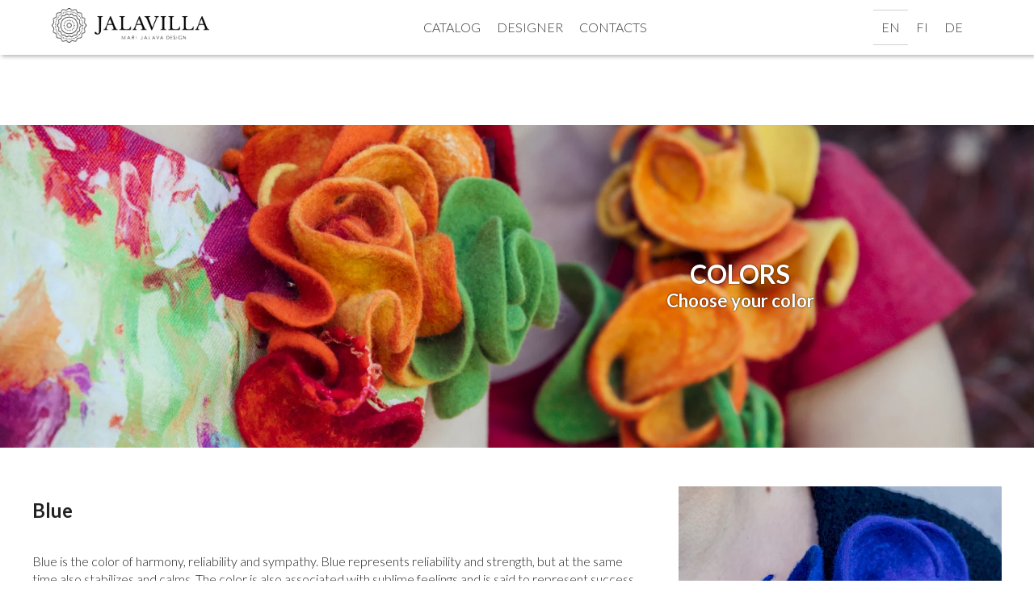

--- FILE ---
content_type: text/html;charset=utf-8
request_url: https://jalavilla.com/en/colors
body_size: 6200
content:
<!doctype html><html lang="en"><head><meta http-equiv="content-type" content="text/html; charset=UTF-8"><meta name="viewport" content="width=device-width"><link rel='preconnect' href='https://www.googletagmanager.com'><script>(function(w,d,s,l,i){w[l]=w[l]||[];w[l].push({'gtm.start': new Date().getTime(),event:'gtm.js'});var f=d.getElementsByTagName(s)[0], j=d.createElement(s),dl=l!='dataLayer'?'&l='+l:'';j.async=true;j.src= 'https://www.googletagmanager.com/gtm.js?id='+i+dl;f.parentNode.insertBefore(j,f); })(window,document,'script','dataLayer','GTM-PL2LNS2');</script><title>Colors | Jalavilla</title><link href='/site/assets/aiom/css_add66e778ff44b3688a4ff9bb880fc99.css' media='all' rel='stylesheet'><meta name='geo.position' content='61.9882504;26.6386068'><meta name='ICBM' content='61.9882504, 26.6386068'><meta name='description' content='Choose your color'><meta name='twitter:description' property='og:description' content='Choose your color'><meta name='twitter:creator' content='@tuspedesign'><meta name='twitter:card' content='summary_large_image'><meta name='twitter:title' property='og:title' content='Colors'><meta name='twitter:url' property='og:url' content='https://jalavilla.com/en/colors'><meta property='og:site_name' content='Jalavilla'><link rel='image_src' href='https://jalavilla.com/site/assets/files/1022/jalavilla2020_kuva_pihlaliukkonen_kontrastia-129.jpg'><meta name='twitter:image' property='og:image' content='https://jalavilla.com/site/assets/files/1022/jalavilla2020_kuva_pihlaliukkonen_kontrastia-129.jpg'><meta property='og:type' content='business.business'><meta property='business:contact_data:street_address' content='Keskustie 2'><meta property='business:contact_data:locality' content=''><meta property='business:contact_data:postal_code' content='51200'><meta property='business:contact_data:country_name' content='Finland'><script type="application/ld+json">
{
	"@context": "http://schema.org",
	"@type": "LocalBusiness",
	"address": {
		"@type": "PostalAddress",
		"addressLocality": "",
		"postalCode":"51200",
		"streetAddress": "Keskustie 2"
	},
	"description": "Unique Jalavilla design jewelry makes celebration moments and everyday life memorable.",
	"name": "Jalavilla",
	"telephone": "+358408010844",
	"email":"mari.jalava@jalavilla.com",
		"url" : "https://jalavilla.com/en/",
	"image": "https://jalavilla.com/site/assets/files/1022/jalavilla2020_kuva_pihlaliukkonen_kontrastia-129.jpg",
	"geo": {
		"@type": "GeoCoordinates",
		"latitude": "61.9882504",
		"longitude": "26.6386068"
	},
	"hasMap": "https://goo.gl/maps/QeqvvyiGyX4ASit5A"
}
</script><link rel="shortcut icon" href="https://jalavilla.com/en/favicon.ico" type="image/x-icon"><link rel="icon" href="https://jalavilla.com/en/favicon.png" type="image/png"><meta name="format-detection" content="telephone=no"><link rel="canonical" href="https://jalavilla.com/en/colors"></head><body class="colors"><noscript><iframe src='https://www.googletagmanager.com/ns.html?id=GTM-PL2LNS2' height='0' width='0' style='display:none;visibility:hidden'></iframe></noscript><header class='w-100 bgLight'><div id='gridHead' class='rel'><a id='logo' class='inl' href='/en/' hreflang='en' rel='home'><img src='/site/assets/files/1/jalavilla_mari_jalava_design.png' alt='Jalavilla'></a><button id='menu-toggler' onclick='openMenu()' title='Open / close main navigation'><svg viewBox='0 0 100 80' width='30' height='30'><title>Open and close the main navigation</title><rect width='100' height='20'></rect><rect y='30' width='100' height='20'></rect><rect y='60' width='100' height='20'></rect></svg></button><nav id='menu'><ul class='up'><li class='nav-item'><a class='nav-link' href='/en/' rel='home' hreflang='en'>Home</a></li><li class='nav-item rel'><a class='nav-link' href='/en/feltjewelry'>Catalog</a><button class='open_menu' title='Open/close submenu' onclick='openSubmenu(this)'><span class='hidden'>Open or close submenu navigation</span></button><ul class='submenu tl'><li><a href='/en/feltjewelry'>Felt jewelry</a></li><li><a href='/en/felting-course'>Felt workshops</a></li><li><a href='/en/gallery'>Gallery</a></li><li><a class='active' href='/en/colors'>Colors</a></li></ul></li><li class='nav-item rel'><a class='nav-link' href='/en/designer'>Designer</a></li><li class='nav-item rel'><a class='nav-link' href='/en/contact'>Contacts</a></li></ul></nav><div id='langs'><ul class='up'><li class='inl nav-item'><a class='nav-link active' href='/en/colors' title='Colors' hreflang='en'>en</a></li><li class='inl nav-item'><a class='nav-link' href='/varit' title='Värit' hreflang='fi'>fi</a></li><li class='inl nav-item'><a class='nav-link' href='/de/farben' title='Farben' hreflang='de'>de</a></li></ul></div></div></header><div id='wrap' class='grid'><main><div id='hero' class='subp rel obj tc'><picture><source srcset='/site/assets/files/1022/jalavilla2020_kuva_pihlaliukkonen_kontrastia-129.750x400.webp' media='(max-width:750px)' type='image/webp'><source srcset='/site/assets/files/1022/jalavilla2020_kuva_pihlaliukkonen_kontrastia-129.750x400.jpg' media='(max-width:750px)' type='image/jpeg'><source srcset='/site/assets/files/1022/jalavilla2020_kuva_pihlaliukkonen_kontrastia-129.webp' media='(min-width:751px)' type='image/webp'><source srcset='/site/assets/files/1022/jalavilla2020_kuva_pihlaliukkonen_kontrastia-129.jpg' media='(min-width:751px)' type='image/jpeg'><img src='/site/assets/files/1022/jalavilla2020_kuva_pihlaliukkonen_kontrastia-129.jpg' alt='Colors'></picture><div id='caption' class='w-100 White Right'><div id='captIn' class='p-4'><h1>Colors</h1><p>Choose your color</p></div></div></div><div class='container'><div id='colors'><div class='color'><div class='text'><div class='cell tl'><h2>Blue</h2><p>Blue is the color of harmony, reliability and sympathy. Blue represents reliability and strength, but at the same time also stabilizes and calms. The color is also associated with sublime feelings and is said to represent success as well as authority. It can also unleash creativity and support creative thinking. Blue is also symbolically associated with truth, wisdom (space) - loyalty - hope (sky, sea) - peace - distance.</p><p>Different shades of blue are great for both flowers and gifts, for example, when remembering a boss, congratulating the parents of a little baby boy, or remembering your loved ones with soothing thoughts at the moment of grief.</p><p>Blue felt jewelry is perfect for a calm and sympathetic person who is good to be close to. On the other hand, the darker blue is suitable for a person representing authority, who can be, for example, the mother of a family or the leader of a hobby group.</p><p><a class='btn' href='/en/feltjewelry?c=1130'>Jewelry</a></p></div></div><div class='img obj'><picture><source srcset='/site/assets/files/1130/whirl_sininen_blue-v1.400x400.webp' type='image/webp'><source srcset='/site/assets/files/1130/whirl_sininen_blue-v1.400x400.jpg' type='image/jpeg'><img src='/site/assets/files/1130/whirl_sininen_blue-v1.400x400.jpg' alt='Blue'></picture></div></div><div class='color'><div class='text'><div class='cell tl'><h2>Red</h2><p>Red is a powerful color that describes excitement, energy, and life. It warms the mind and also creates a cozy atmosphere. It is the color of strength, health and vitality. The color red is also associated with great emotions such as love and passion as well as joy and danger. It also attracts attention, seduces and is dynamic.</p><p>The red flower is suitable for an energetic and strong person who is not afraid to be the center of attention but on the contrary, enjoys it completely with full heart.</p><p><a class='btn' href='/en/feltjewelry?c=1149'>Jewelry</a></p></div></div><div class='img obj'><picture><source srcset='/site/assets/files/1149/jalavilla2020_kuva_pihlaliukkonen_kontrastia-45.400x400.webp' type='image/webp'><source srcset='/site/assets/files/1149/jalavilla2020_kuva_pihlaliukkonen_kontrastia-45.400x400.jpg' type='image/jpeg'><img src='/site/assets/files/1149/jalavilla2020_kuva_pihlaliukkonen_kontrastia-45.400x400.jpg' alt='Red'></picture></div></div><div class='color'><div class='text'><div class='cell tl'><h2>Pink</h2><p>Pink is vibrating electric and perky. It is a deep shade of light red color and represents love and affection. The color pink is often combined with practicality and logic and communicates change, new ideas, and throwing away old ideas. The softer side of color, on the other hand, speaks of compassion, kindness and balance. Pink is perfect for someone who wants to communicate about confident and creative and is not afraid to change.</p><p><a class='btn' href='/en/feltjewelry?c=1136'>Jewelry</a></p></div></div><div class='img obj'><picture><source srcset='/site/assets/files/1136/jalavilla2020_kuva_pihlaliukkonen_kontrastia-49-v1.400x400.webp' type='image/webp'><source srcset='/site/assets/files/1136/jalavilla2020_kuva_pihlaliukkonen_kontrastia-49-v1.400x400.jpg' type='image/jpeg'><img src='/site/assets/files/1136/jalavilla2020_kuva_pihlaliukkonen_kontrastia-49-v1.400x400.jpg' alt='Pink'></picture></div></div><div class='color'><div class='text'><div class='cell tl'><h2>Orange</h2><p>Color orange is glowing, strong and invigorating. It is one of the most intense and eye-catching colors. Orange has a similar effect to yellow, and for example, orange is especially suitable for your wardrobe when you want to improve your mood and feel energetic and alert.</p><p>Orange symbolizes vitality and determination. Color is said to create new ideas and give courage, as well as bring a sunny atmosphere around it. Orange is also a symbol of the sun. Orange flower jewelry is suitable for a determined and energetic person who is not afraid to attract attention.</p><p><a class='btn' href='/en/feltjewelry?c=1138'>Jewelry</a></p></div></div><div class='img obj'><picture><source srcset='/site/assets/files/1138/storm_oranssi_orange-v1.400x400.webp' type='image/webp'><source srcset='/site/assets/files/1138/storm_oranssi_orange-v1.400x400.jpg' type='image/jpeg'><img src='/site/assets/files/1138/storm_oranssi_orange-v1.400x400.jpg' alt='Orange'></picture></div></div><div class='color'><div class='text'><div class='cell tl'><h2>Yellow</h2><p>Yellow color communicates joy, sincerity and openness. It has an encouraging, invigorating and nerve-strengthening effect. Yellow brings sunshine, even in the middle of a gloomy winter. It is also said to be a masculine color. In China, for example, it represents loyalty.</p><p>Yellow is also illustrative, creative, optimistic and youthful. It is the color of light and is associated with sun, heat, power, intelligence, happiness and hope.</p><p>Yellow flower jewelry is perfect for an open, bold and creative person.</p><p><a class='btn' href='/en/feltjewelry?c=1166'>Jewelry</a></p></div></div><div class='img obj'><picture><source srcset='/site/assets/files/1166/serene_keltainen_yellow.400x400.webp' type='image/webp'><source srcset='/site/assets/files/1166/serene_keltainen_yellow.400x400.jpg' type='image/jpeg'><img src='/site/assets/files/1166/serene_keltainen_yellow.400x400.jpg' alt='Yellow'></picture></div></div><div class='color'><div class='text'><div class='cell tl'><h2>Green</h2><p>Green color represents harmony and balance, and symbolizes hope, serenity and reform. It is seen as a color of hope and serenity. The color green is also said to bloom creativity and increase concentration.</p><p>Green is also the color of growth, renewal and rebirth and helps solve problems and encourages freedom, healing and peace. Green is also associated with health, nature, freshness and peace. The green flower is suitable for a calm, fresh youthful and idea-rich personality. It is a great gift for a graduate or a teacher, for example.</p><p><a class='btn' href='/en/feltjewelry?c=1167'>Jewelry</a></p></div></div><div class='img obj'><picture><source srcset='/site/assets/files/1167/jalavilla2020_kuva_pihlaliukkonen_kontrastia-68.400x400.webp' type='image/webp'><source srcset='/site/assets/files/1167/jalavilla2020_kuva_pihlaliukkonen_kontrastia-68.400x400.jpg' type='image/jpeg'><img src='/site/assets/files/1167/jalavilla2020_kuva_pihlaliukkonen_kontrastia-68.400x400.jpg' alt='Green'></picture></div></div><div class='color'><div class='text'><div class='cell tl'><h2>Brown</h2><p>Brown color symbolizes and creates peace and security. It is not an impulsive or energizing color. Brown as well as beige are soothing colors when used in environments for relaxation or concentration, for example.</p><p>Those who like brown are described as resilient and patient, solidary, even and conservative, and responsible, loving, trustworthy and kind. The brown flower jewelry is perfect for a patient and kind person.</p><p><a class='btn' href='/en/feltjewelry?c=1170'>Jewelry</a></p></div></div><div class='img obj'><picture><source srcset='/site/assets/files/1170/pyorre_ruskea_091_-_03.400x400.webp' type='image/webp'><source srcset='/site/assets/files/1170/pyorre_ruskea_091_-_03.400x400.jpg' type='image/jpeg'><img src='/site/assets/files/1170/pyorre_ruskea_091_-_03.400x400.jpg' alt='Brown'></picture></div></div><div class='color'><div class='text'><div class='cell tl'><h2>White</h2><p>In the psychology of color, white symbolizes innocence and purity. It represents the beginnings, the will to start something new. White brings openness and honesty, as well as peace, healing and serenity. White is often connected with perfection. The white collar on the garment symbolizes status.</p><p>The white flower jewelry is perfect for an open, honest and reform-oriented person.</p><p><a class='btn' href='/en/feltjewelry?c=1121'>Jewelry</a></p></div></div><div class='img obj'><picture><source srcset='/site/assets/files/1121/flow_w01-21-1120_l.400x400.webp' type='image/webp'><source srcset='/site/assets/files/1121/flow_w01-21-1120_l.400x400.jpg' type='image/jpeg'><img src='/site/assets/files/1121/flow_w01-21-1120_l.400x400.jpg' alt='White'></picture></div></div></div></div><div class='tc py-5 bgLight'><div><a id='logoBot' class='inl' href='/en/' hreflang='en'><img src='/site/assets/files/1/logo_mari_jalava_design.png' alt='Jalavilla'></a></div><div class='tc'><div class='inl mid'><a class='facebook block mt-2 some' href='https://www.facebook.com/jalavilla.fi' target='_blank' rel='noopener me' title='Mari Jalava Design on Facebook'><div class='cell'><svg xmlns='http://www.w3.org/2000/svg' width='30' height='30' viewBox='0 0 24 24'><title>Follow on Facebook</title><path d='M22.675 0h-21.35c-.732 0-1.325.593-1.325 1.325v21.351c0 .731.593 1.324 1.325 1.324h11.495v-9.294h-3.128v-3.622h3.128v-2.671c0-3.1 1.893-4.788 4.659-4.788 1.325 0 2.463.099 2.795.143v3.24l-1.918.001c-1.504 0-1.795.715-1.795 1.763v2.313h3.587l-.467 3.622h-3.12v9.293h6.116c.73 0 1.323-.593 1.323-1.325v-21.35c0-.732-.593-1.325-1.325-1.325z'/></svg></div></a></div><div class='inl mid'><a class='facebook block mt-2 some' href='https://www.facebook.com/Jalavilla' target='_blank' rel='noopener me' title='Jalavilla on Facebook'><div class='cell'><svg xmlns='http://www.w3.org/2000/svg' width='30' height='30' viewBox='0 0 24 24'><title>Follow on Facebook</title><path d='M22.675 0h-21.35c-.732 0-1.325.593-1.325 1.325v21.351c0 .731.593 1.324 1.325 1.324h11.495v-9.294h-3.128v-3.622h3.128v-2.671c0-3.1 1.893-4.788 4.659-4.788 1.325 0 2.463.099 2.795.143v3.24l-1.918.001c-1.504 0-1.795.715-1.795 1.763v2.313h3.587l-.467 3.622h-3.12v9.293h6.116c.73 0 1.323-.593 1.323-1.325v-21.35c0-.732-.593-1.325-1.325-1.325z'/></svg></div></a></div><div class='inl mid'><a id='instagram' class='block mt-2 some' href='https://www.instagram.com/marijalavadesign/' target='_blank' rel='noopener me' title='Mari Jalava Design on Instagram'><div class='cell'><svg width='46' height='46' viewBox='0 0 512 512' preserveAspectRatio='xMidYMid meet'><title>Follow on Instagram</title><path d='M256 109.3c47.8 0 53.4 0.2 72.3 1 17.4 0.8 26.9 3.7 33.2 6.2 8.4 3.2 14.3 7.1 20.6 13.4 6.3 6.3 10.1 12.2 13.4 20.6 2.5 6.3 5.4 15.8 6.2 33.2 0.9 18.9 1 24.5 1 72.3s-0.2 53.4-1 72.3c-0.8 17.4-3.7 26.9-6.2 33.2 -3.2 8.4-7.1 14.3-13.4 20.6 -6.3 6.3-12.2 10.1-20.6 13.4 -6.3 2.5-15.8 5.4-33.2 6.2 -18.9 0.9-24.5 1-72.3 1s-53.4-0.2-72.3-1c-17.4-0.8-26.9-3.7-33.2-6.2 -8.4-3.2-14.3-7.1-20.6-13.4 -6.3-6.3-10.1-12.2-13.4-20.6 -2.5-6.3-5.4-15.8-6.2-33.2 -0.9-18.9-1-24.5-1-72.3s0.2-53.4 1-72.3c0.8-17.4 3.7-26.9 6.2-33.2 3.2-8.4 7.1-14.3 13.4-20.6 6.3-6.3 12.2-10.1 20.6-13.4 6.3-2.5 15.8-5.4 33.2-6.2C202.6 109.5 208.2 109.3 256 109.3M256 77.1c-48.6 0-54.7 0.2-73.8 1.1 -19 0.9-32.1 3.9-43.4 8.3 -11.8 4.6-21.7 10.7-31.7 20.6 -9.9 9.9-16.1 19.9-20.6 31.7 -4.4 11.4-7.4 24.4-8.3 43.4 -0.9 19.1-1.1 25.2-1.1 73.8 0 48.6 0.2 54.7 1.1 73.8 0.9 19 3.9 32.1 8.3 43.4 4.6 11.8 10.7 21.7 20.6 31.7 9.9 9.9 19.9 16.1 31.7 20.6 11.4 4.4 24.4 7.4 43.4 8.3 19.1 0.9 25.2 1.1 73.8 1.1s54.7-0.2 73.8-1.1c19-0.9 32.1-3.9 43.4-8.3 11.8-4.6 21.7-10.7 31.7-20.6 9.9-9.9 16.1-19.9 20.6-31.7 4.4-11.4 7.4-24.4 8.3-43.4 0.9-19.1 1.1-25.2 1.1-73.8s-0.2-54.7-1.1-73.8c-0.9-19-3.9-32.1-8.3-43.4 -4.6-11.8-10.7-21.7-20.6-31.7 -9.9-9.9-19.9-16.1-31.7-20.6 -11.4-4.4-24.4-7.4-43.4-8.3C310.7 77.3 304.6 77.1 256 77.1L256 77.1z'></path><path d='M256 164.1c-50.7 0-91.9 41.1-91.9 91.9s41.1 91.9 91.9 91.9 91.9-41.1 91.9-91.9S306.7 164.1 256 164.1zM256 315.6c-32.9 0-59.6-26.7-59.6-59.6s26.7-59.6 59.6-59.6 59.6 26.7 59.6 59.6S288.9 315.6 256 315.6z'></path></svg></div></a></div><div class='inl mid'><a id='instagram' class='block mt-2 some' href='https://www.instagram.com/jalavilla.fi/' target='_blank' rel='noopener me' title='Jalavilla on Instagram'><div class='cell'><svg width='46' height='46' viewBox='0 0 512 512' preserveAspectRatio='xMidYMid meet'><title>Follow on Instagram</title><path d='M256 109.3c47.8 0 53.4 0.2 72.3 1 17.4 0.8 26.9 3.7 33.2 6.2 8.4 3.2 14.3 7.1 20.6 13.4 6.3 6.3 10.1 12.2 13.4 20.6 2.5 6.3 5.4 15.8 6.2 33.2 0.9 18.9 1 24.5 1 72.3s-0.2 53.4-1 72.3c-0.8 17.4-3.7 26.9-6.2 33.2 -3.2 8.4-7.1 14.3-13.4 20.6 -6.3 6.3-12.2 10.1-20.6 13.4 -6.3 2.5-15.8 5.4-33.2 6.2 -18.9 0.9-24.5 1-72.3 1s-53.4-0.2-72.3-1c-17.4-0.8-26.9-3.7-33.2-6.2 -8.4-3.2-14.3-7.1-20.6-13.4 -6.3-6.3-10.1-12.2-13.4-20.6 -2.5-6.3-5.4-15.8-6.2-33.2 -0.9-18.9-1-24.5-1-72.3s0.2-53.4 1-72.3c0.8-17.4 3.7-26.9 6.2-33.2 3.2-8.4 7.1-14.3 13.4-20.6 6.3-6.3 12.2-10.1 20.6-13.4 6.3-2.5 15.8-5.4 33.2-6.2C202.6 109.5 208.2 109.3 256 109.3M256 77.1c-48.6 0-54.7 0.2-73.8 1.1 -19 0.9-32.1 3.9-43.4 8.3 -11.8 4.6-21.7 10.7-31.7 20.6 -9.9 9.9-16.1 19.9-20.6 31.7 -4.4 11.4-7.4 24.4-8.3 43.4 -0.9 19.1-1.1 25.2-1.1 73.8 0 48.6 0.2 54.7 1.1 73.8 0.9 19 3.9 32.1 8.3 43.4 4.6 11.8 10.7 21.7 20.6 31.7 9.9 9.9 19.9 16.1 31.7 20.6 11.4 4.4 24.4 7.4 43.4 8.3 19.1 0.9 25.2 1.1 73.8 1.1s54.7-0.2 73.8-1.1c19-0.9 32.1-3.9 43.4-8.3 11.8-4.6 21.7-10.7 31.7-20.6 9.9-9.9 16.1-19.9 20.6-31.7 4.4-11.4 7.4-24.4 8.3-43.4 0.9-19.1 1.1-25.2 1.1-73.8s-0.2-54.7-1.1-73.8c-0.9-19-3.9-32.1-8.3-43.4 -4.6-11.8-10.7-21.7-20.6-31.7 -9.9-9.9-19.9-16.1-31.7-20.6 -11.4-4.4-24.4-7.4-43.4-8.3C310.7 77.3 304.6 77.1 256 77.1L256 77.1z'></path><path d='M256 164.1c-50.7 0-91.9 41.1-91.9 91.9s41.1 91.9 91.9 91.9 91.9-41.1 91.9-91.9S306.7 164.1 256 164.1zM256 315.6c-32.9 0-59.6-26.7-59.6-59.6s26.7-59.6 59.6-59.6 59.6 26.7 59.6 59.6S288.9 315.6 256 315.6z'></path></svg></div></a></div></div></div></main><footer class='py-4'><div class='container'><div class='grid gr text-white'><div><p>Jalavilla<br />
Keskustie 2<br />
51200 Kangasniemi<br />
Finland<br />
Puhelin/ Tel. +358 40 801 0844</p></div><div><ul><li><a href="/en/toimitusehdot">Order and delivery terms</a></li><li><a href="/en/refund-policy">Return information</a></li><li><a href="/en/customer-register-and-data-protection-privacy-policy" target="_blank" rel="noreferrer noopener">Privacy policy</a></li></ul></div></div></div></footer></div><script>function openMenu() { var element = document.getElementById("menu"); element.classList.toggle("show"); el.classList.toggle('open'); }function openSubmenu(el) { el.classList.toggle('open'); el.parentNode.querySelector('.submenu').classList.toggle("show"); }</script><script async src="https://www.googletagmanager.com/gtag/js?id=UA-64139263-1"></script><script>window.dataLayer = window.dataLayer || []; function gtag(){dataLayer.push(arguments);} gtag('js', new Date()); gtag('config', 'UA-64139263-1');</script></body></html>

--- FILE ---
content_type: text/css
request_url: https://jalavilla.com/site/assets/aiom/css_add66e778ff44b3688a4ff9bb880fc99.css
body_size: 4852
content:
/** Generated: Friday, 2nd of January 2026, 06:45:30 AM // Powered by AIOM+ (All In One Minify) created by FlipZoom Media Inc. - David Karich (flipzoom.de) **/
@import url('https://fonts.googleapis.com/css2?family=Lato:wght@300;700&display=swap');*{text-decoration:none;margin:0;padding:0}*,:after,:before{box-sizing:border-box}main a:hover{transition:all .4s ease}.grid,#wrap,.cell{display:grid}.up{text-transform:uppercase}img{max-width:100%;height:auto}.rel{position:relative}.abs{position:absolute}.tc{text-align:center}.tr{text-align:right}.tl{text-align:left}.block,header li a,header li li,header,main,picture,aside,footer,.img img,.obj img{display:block}.inl,.btn{display:inline-block}.inl:not(.bottom){vertical-align:middle}.grid{grid-auto-flow:dense;max-width:100%}p+p,p+ul,ul+p{margin-top:15px}.mb-0{margin-bottom:0}main ul,main ol{margin-left:18px}.w-100,.cell,.img img,.obj picture,.obj img{width:100%}.h-100,.cell,.obj picture,.obj img{height:100%}.obj img{object-fit:cover}body{max-width:100vw;overflow-x:hidden}#menu-toggler{border:0;z-index:1500}a,button,summary{cursor:pointer}.container{max-width:1200px;width:calc(100% - 3rem)}.mx-auto,.container{margin-left:auto;margin-right:auto}.cell{place-content:center}.p-2,.pt-2,.py-2{padding-top:.6rem}.p-2,.pr-2,.px-2{padding-right:.6rem}.p-2,.pb-2,.py-2{padding-bottom:.6rem}.p-2,.pl-2,.px-2{padding-left:.6rem}.p-3,.pt-3,.py-3{padding-top:1rem}.p-3,.pr-3,.px-3{padding-right:1rem}.p-3,.pb-3,.py-3{padding-bottom:1rem}.p-3,.pl-3,.px-3{padding-left:1rem}.p-4,.pr-4,.px-4{padding-right:1.5rem}.p-4,.pt-4,.py-4{padding-top:1.5rem}.p-4,.pb-4,.py-4,.py-54{padding-bottom:1.5rem}.p-4,.pl-4,.px-4{padding-left:1.5rem}.p-5,.pt-5,.py-5,.py-54{padding-top:3rem}.p-5,.pr-5,.px-5{padding-right:3rem}.p-5,.pb-5,.py-5{padding-bottom:3rem}.p-5,.pl-5,.px-5{padding-left:3rem}.p-0,.px-0,.pl-0{padding-left:0}.p-0,.px-0,.pr-0{padding-right:0}.p-0,.py-0,.pt-0{padding-top:0}.p-0,.py-0,.pb-0{padding-bottom:0}.m-2,.mt-2,.my-2{margin-top:.6rem}.m-2,.mr-2,.mx-2{margin-right:.6rem}.m-2,.mb-2,.my-2{margin-bottom:.6rem}.m-2,.ml-2,.mx-2{margin-left:.6rem}.m-3,.mt-3,.my-3{margin-top:1rem}.m-3,.mr-3,.mx-3{margin-right:1rem}.m-3,.mb-3,.my-3{margin-bottom:1rem}.m-3,.ml-3,.mx-3{margin-left:1rem}.m-4,.mt-4,.my-4{margin-top:1.5rem}.m-4,.mr-4,.mx-4{margin-right:1.5rem}.m-4,.mb-4,.my-4{margin-bottom:1.5rem}.m-4,.ml-4,.mx-4{margin-left:1.5rem}.m-5,.mt-5,.my-5{margin-top:3rem}.m-5,.mr-5,.mx-5{margin-right:3rem}.m-5,.mb-5,.my-5{margin-bottom:3rem}.m-5,.ml-5,.mx-5{margin-left:3rem}.m-0,.my-0,.mt-0{margin-top:0}.m-0,.my-0,.mb-0{margin-bottom:0}.m-0,.mx-0,.ml-0{margin-left:0}.m-0,.mx-0,.mr-0{margin-right:0}@media screen and (min-width:750px){.breadcrumb{display:flex;flex-wrap:wrap;margin-bottom:1rem;list-style:none}.breadcrumb-item+.breadcrumb-item:before{display:inline-block;padding-right:.5rem;padding-left:.5rem;color:#6c757d;content:"/"}}@media screen and (max-width:750px){.breadcrumb{display:none}#photos{margin-bottom:2rem}}.blank{border:0;background:none}.open_menu{position:absolute;top:0;right:15px;font-size:1.4rem;height:42px;width:42px;z-index:60;border:0;background:transparent}del{text-decoration:line-through;font-size:.9em}.underline{text-decoration:underline}.text-danger{color:red}.w8{max-width:800px}.grid.check{grid-template-columns:20px 1fr;grid-gap:10px}.hidden{display:none}:root{--w:#fff;--w3:rgba(255,255,255,.3);--w7:rgba(255,255,255,.7);--b3:rgba(0,0,0,.3);--b4:rgba(0,0,0,.4);--b4:rgba(0,0,0,.7);--d3:rgba(3,6,27,.3);--green:darkgreen}body,input,textarea,select,button,.nobold{font-weight:300;font-family:Lato;line-height:1.4}strong,.f1 a,#hero p,.products .price,h1,h2:not(.nobold),h3,h4,#productPrice,figcaption .st{font-weight:700}#hero h1{text-transform:uppercase}body,input,textarea,select,button{font-size:16px}h1,h2,h3{line-height:1.1}.page .mt,.article .mt,.articles .mt,.product_category .mt{margin-top:3rem}#hero p{font-size:clamp(1.2rem,1.4rem,8vw)}.subTitle,#events h2{font-size:clamp(1.6rem,2.2rem,10vw);margin-bottom:2.5rem}#events{border:1px solid var(--b3)}#events h3{font-size:1.4rem;margin-bottom:1.5rem}#events a{color:#2767b1}#hero .m5 h1{margin-bottom:1rem}#hero .m5 p,#productPrice{font-size:1.4rem}#about h2,#about h3{font-size:clamp(1.5rem,1.7rem,8vw)}#boxes h2,h2.subt{font-size:1.2rem}#about h2,#about h3,#boxes h2,.color h2{margin-bottom:15px}#about h4{font-size:1rem}header{box-shadow:2px 2px 5px 0 var(--d3);z-index:150}.obj img{width:100%;object-fit:cover}.h-100,.obj img,.obj picture{height:100%}*:after,footer li,footer a,picture,.img img,.fGrid li a,#boxes img{display:block}#about h4:after,#about h1:after{content:"";width:80px}#f1 h3:after{border:1px solid var(--w3);position:absolute;left:0}#about h4:after,#about h1:after{height:1px;background-color:var(--b3);margin:20px auto}.nav-link,.submenu a,#contacts a,.btn,#sortIt button,#products a{color:#333}body,.products a,.home #products a,.f2 li a:hover{color:#222}body.artist #hero,.text-white,.text-white a,#cart a,.bg-success{color:var(--w)}body.page main h2,body.page main h3{margin:25px 0 15px}body.artist{background:url("/site/assets/files/1/polku.jpg") no-repeat center top / cover fixed}body.artist #hero{height:400px}body.home #hero h1{font-size:clamp(1.8rem,2.8rem,7vw)}body.home #captIn{max-width:650px}p a{color:#2767b1}p+h2{margin-top:2rem}p+ul{margin-top:1rem}p+h3{margin-top:20px}p+.FormBuilderViewport{margin-top:2rem}h2+table,h3+table,p+table{margin-top:15px}.mt-6,h2+ul,ul+h2{margin-top:1.5rem}table{margin-bottom:15px}.bgLight,.f2 li a:hover{background-color:var(--w)}.f2:nth-child(1){background-color:#e4e4e4}.f2:nth-child(2){background-color:#464646;color:var(--w)}.f2+.f2{margin-top:1rem}.f2 .content{max-width:500px}.f2 li a{padding:5px 20px;border:1px solid #999}.fGrid img{max-width:180px}.fGrid ul{margin-left:0}#contacts textarea{height:150px}#contacts h2{margin-bottom:15px}.m9{max-width:960px}.m7{max-width:700px}.m5{max-width:500px}#logoBot{max-width:220px}footer{background-color:#464646}#quote{background-color:var(--b4)}.py{padding:100px 0}.btn{padding:8px 20px;border:1px solid #999;font-size:14px}button.btn{background-color:transparent}.btn:hover{background-color:#000;color:#f1f1f1}div.article+div.article,#colors .color+.color,h2:not(.subt)+p{margin-top:1.5rem}h3.unique{font-size:16px;max-width:220px;margin:0 auto}#cartadd.grid{grid-gap:10px}#cartadd.grid:not(.three){grid-template-columns:80px 1fr}#productCart button{height:40px}#cart{position:fixed;right:20px;bottom:20px;border:1px solid #999;background-color:var(--w);max-width:300px;padding:.5rem 1rem}#cart.grid{grid-template-columns:1fr 90px;grid-gap:1rem}.bg-success,#cart a{background-color:var(--green)}.discount{color:var(--green)}main.mt{margin-top:3rem}.products a{width:100%}.caption h3{margin:10px 0}#boxes .box{border:1px solid #999}#boxes .abs.cell{top:0;left:0}.mx-auto.narrow{margin-bottom:2rem;max-width:700px}#hero.subp{margin-bottom:3rem}#productPage{margin-top:3rem}#productPage img,#products img{width:100%}#action.grid{grid-template-columns:80px 1fr;grid-gap:10px}a.some{width:48px;height:48px}#products{grid-gap:1.5rem}#product{grid-gap:3rem}#product #mini{grid-template-columns:repeat(auto-fill,minmax(150px,1fr));grid-gap:1rem}select{background-image:url(data:image/svg+xml;charset=utf-8,%3Csvg%20version%3D%221.1%22%20xmlns%3D%22http%3A%2F%2Fwww.w3.org%2F2000%2Fsvg%22%20xmlns%3Axlink%3D%22http%3A%2F%2Fwww.w3.org%2F1999%2Fxlink%22%20x%3D%220px%22%20y%3D%220px%22%20fill%3D%22%23555555%22%20%0A%09%20width%3D%2224px%22%20height%3D%2224px%22%20viewBox%3D%22-261%20145.2%2024%2024%22%20style%3D%22enable-background%3Anew%20-261%20145.2%2024%2024%3B%22%20xml%3Aspace%3D%22preserve%22%3E%0A%3Cpath%20d%3D%22M-245.3%2C156.1l-3.6-6.5l-3.7%2C6.5%20M-252.7%2C159l3.7%2C6.5l3.6-6.5%22%2F%3E%0A%3C%2Fsvg%3E);padding:.5rem 25px .5rem 1rem;border:1px solid #999;background-repeat:no-repeat;background-position:right center;-webkit-appearance:none;-moz-appearance:none;appearance:none}@media screen and (min-width:1400px){#gridHead{grid-template-columns:280px 1fr 150px}}@media screen and (min-width:1200px) and (max-width:1400px){body.home #hero{height:calc(100vh - 62px)}#wrap{margin-top:69px;min-height:calc(100vh - 69px)}#gridHead{grid-template-columns:195px 1fr 150px}}@media screen and (min-width:1200px) and (max-width:1310px){#menu li.nav-item:first-child{display:none}}@media screen and (min-width:1200px){main{margin-top:86px}#wrap{display:grid;grid-template-rows:1fr 160px}.submenu,.open_menu,#menu-toggler{display:none}.nav-item:hover .submenu{display:block}.nav-item{display:inline-block}.nav-link{border-top:1px solid transparent;border-bottom:1px solid transparent;padding:10px 10px}.nav-link.active{border-color:#d1d1d1}.nav-link:hover{border-bottom-color:#d1d1d1}.submenu{position:absolute;top:calc(99%);left:0;border:1px solid #ccc;background-color:var(--w);z-index:100;padding:5px}.submenu a{padding:5px}#gridHead{display:grid;grid-gap:2rem;padding:10px 5vw}#menu,#langs{height:100%;display:grid;place-content:center}#langs{text-align:right}header{position:fixed;top:0;left:0}.login header{top:40px}}@media screen and (max-width:1200px){#menu .nav-item,#menu .open_menu,.open_menu:after,#menu-toggler,#menu.show,.submenu.show{display:block}#menu,.submenu{display:none}#menu a{border-top:1px solid var(--b4);padding:10px 15px}#menu li li a{padding-left:45px}.open_menu:after{content:"+";width:100%;height:100%;padding:5px}.open_menu.open:after{content:"-"}#langs .nav-link{padding:10px}}@media screen and (min-width:1045px){#heroImg #caption,#heroImg #caption #captIn{width:400px}}@media screen and (min-width:1000px){#boxes figcaption{position:absolute;bottom:0;left:0}#boxes figcaption:hover{background-color:rgba(0,0,0,.8)}#boxes figcaption:not(:hover){background-color:rgba(0,0,0,.4)}#boxes figcaption .desc,#boxes figcaption:hover h2.st{display:none}#boxes figcaption:hover .desc{font-size:1.2rem;display:block}#boxes h2.st{font-size:clamp(1.6rem,2rem,10vw)}#boxes,#boxes a{color:var(--w)}#boxes a{text-decoration:underline}}@media screen and (min-width:750px) and (max-width:1045px){#heroImg #caption,#heroImg #caption #captIn{width:300px}#heroImg h1{font-size:1.6rem}}@media screen and (min-width:768px){.fGrid,.f1Grid,#artistGrid,.aGrid,#colors .color{display:grid}.fGrid{grid-template-columns:180px 1fr;grid-gap:2rem}.f1Grid{grid-template-columns:repeat(auto-fit,minmax(20rem,1fr));grid-gap:1.5rem}#artistGrid{grid-template-columns:1fr 400px;grid-gap:2rem}.aGrid{grid-template-columns:300px 1fr;grid-gap:1.5rem}#colors .color{grid-template-columns:1fr 400px;grid-gap:3rem}#product{grid-template-columns:1fr 1fr}}@media screen and (min-width:750px){#Img{width:calc(100% - 8vw)}#heroImg #caption{position:absolute;top:0;right:0;height:100%;display:grid;place-content:center}#heroImg #caption #captIn{background-color:#fdfdfd;box-shadow:2px 2px 5px 0 var(--d3)}.homeGrid{display:grid;grid-template-columns:1fr 384px;grid-gap:1.5rem}#caption{position:absolute}#caption:not(.CenterBot){top:0;display:grid;place-content:center;height:100%}#caption.Right{right:5vw}#caption.Left{left:5vw}#caption.Right,#caption.Left{max-width:600px}#caption.Center,#caption.CenterBot{left:0}#caption.CenterBot{bottom:2rem}#caption.Black{color:#000;text-shadow:0 0 2px var(--w)}#caption.White{color:var(--w);text-shadow:0 0 2px #000}body:not(.home) #hero{height:400px}body:not(.home) #captIn{width:600px}#hero.subp{overflow:hidden}#hero .overlay{top:0;left:0}#hero .overlay.LightBg{background-color:var(--w4)}#hero .overlay.DarkBg{background-color:var(--b3)}body.home #hero{max-height:calc(100vh - 86px)}}@media screen and (min-width:500px){#f1 h3:after{top:2.8rem;left:33%}.f2 li{display:inline-block}.f2 li+li{margin-left:.5rem}#sortIt{display:grid;grid-gap:1rem}#sortIt.noGet{grid-template-columns:1fr 1fr 100px}#sortIt.get{grid-template-columns:1fr 1fr 100px 100px}.products{display:flex;flex-wrap:wrap;justify-content:center}.products>a{display:inline-block;vertical-align:top;padding:5px;width:300px}.home #products,body.product #products{display:grid;grid-template-columns:repeat(auto-fit,minmax(15rem,1fr))}.gallery .grid{grid-template-columns:repeat(auto-fit,minmax(20rem,1fr));grid-gap:1.5rem}}@media screen and (max-width:1000px){#boxes h2.st{font-size:1.6rem}}@media screen and (max-width:1200px) and (min-width:500px){#menu-toggler{position:absolute;top:18px;right:20px;width:48px;height:48px;background-color:transparent}#logo{width:280px;padding:10px 15px}#langs{position:absolute;top:20px;right:90px}}@media screen and (max-width:767px){.fGrid img{margin:0 auto 1.5rem;display:block}.f1+.f1{margin-top:1.5rem}}@media screen and (max-width:749px){#productInfo{margin-top:2rem}}@media screen and (max-width:500px){#f1 h3:after{top:2.8rem;left:33%}.f2 li{display:block;text-align:center}.f2 li+li{margin-top:.5rem}header{position:relative}#menu-toggler{width:100%;height:48px;background-color:#464646;text-align:right;padding:0 15px}#menu-toggler svg{fill:var(--w)}#logo{margin:15px auto;width:100%;text-align:center}#logo img{max-width:256px}#langs{position:absolute;top:95px;left:15px}#langs a{color:var(--w)}.products a+a{margin-top:1.5rem}#sortIt select{margin-bottom:10px}#sortIt button{min-height:40px}}@media screen and (min-width:400px){.artist #hero{left:0;width:100%}.artist #heroInner{max-width:550px}.artist #hero #caption{top:0;height:100%;display:grid;place-content:center;color:var(--w);position:absolute}.f1 .caption{position:absolute;width:calc(100% - 2rem);bottom:1rem;right:1rem;box-shadow:2px 2px 5px 0 var(--d3);transition:all .3s ease}#cartadd{max-width:400px}.gr{grid-template-columns:repeat(auto-fit,minmax(20rem,1fr));grid-gap:1.5rem}}@media screen and (min-width:700px),(min-width:1000px){.home #hero{height:100vh}}.fade .slick-dots{bottom:0}.fade .slick-dots{bottom:0}.juicer-feed h1.referral,.j-poster img,.juicer-feed .j-paginate,.juicer-feed.user li.feed-item.juicer,.juicer-feed.modern .j-poster{display:none !important}#action input{padding:.5rem;width:100%;height:95%}